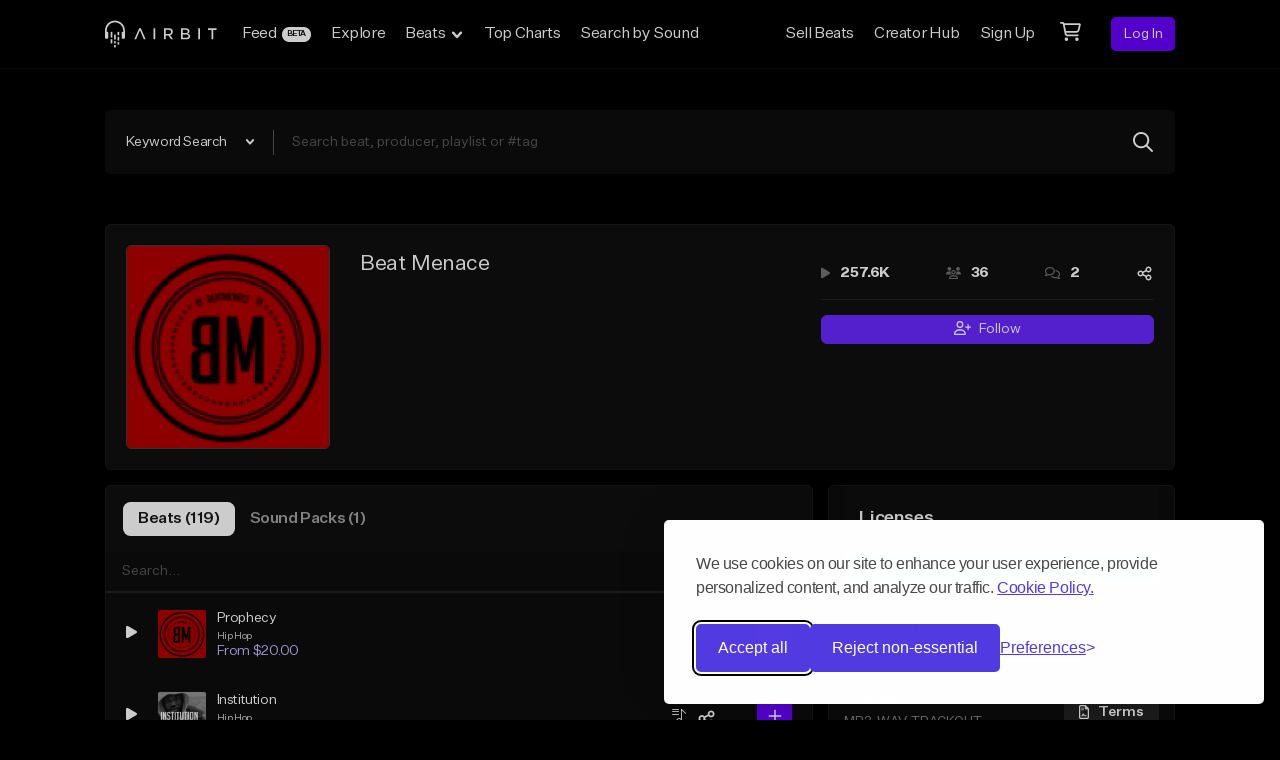

--- FILE ---
content_type: text/html; charset=utf-8
request_url: https://www.google.com/recaptcha/api2/anchor?ar=1&k=6Ld7mUAsAAAAAN-oUDYos-zrxsp3MObsLaXlTeWE&co=aHR0cHM6Ly9haXJiaXQuY29tOjQ0Mw..&hl=en&v=PoyoqOPhxBO7pBk68S4YbpHZ&size=invisible&anchor-ms=20000&execute-ms=30000&cb=tny4ym87ynvn
body_size: 48823
content:
<!DOCTYPE HTML><html dir="ltr" lang="en"><head><meta http-equiv="Content-Type" content="text/html; charset=UTF-8">
<meta http-equiv="X-UA-Compatible" content="IE=edge">
<title>reCAPTCHA</title>
<style type="text/css">
/* cyrillic-ext */
@font-face {
  font-family: 'Roboto';
  font-style: normal;
  font-weight: 400;
  font-stretch: 100%;
  src: url(//fonts.gstatic.com/s/roboto/v48/KFO7CnqEu92Fr1ME7kSn66aGLdTylUAMa3GUBHMdazTgWw.woff2) format('woff2');
  unicode-range: U+0460-052F, U+1C80-1C8A, U+20B4, U+2DE0-2DFF, U+A640-A69F, U+FE2E-FE2F;
}
/* cyrillic */
@font-face {
  font-family: 'Roboto';
  font-style: normal;
  font-weight: 400;
  font-stretch: 100%;
  src: url(//fonts.gstatic.com/s/roboto/v48/KFO7CnqEu92Fr1ME7kSn66aGLdTylUAMa3iUBHMdazTgWw.woff2) format('woff2');
  unicode-range: U+0301, U+0400-045F, U+0490-0491, U+04B0-04B1, U+2116;
}
/* greek-ext */
@font-face {
  font-family: 'Roboto';
  font-style: normal;
  font-weight: 400;
  font-stretch: 100%;
  src: url(//fonts.gstatic.com/s/roboto/v48/KFO7CnqEu92Fr1ME7kSn66aGLdTylUAMa3CUBHMdazTgWw.woff2) format('woff2');
  unicode-range: U+1F00-1FFF;
}
/* greek */
@font-face {
  font-family: 'Roboto';
  font-style: normal;
  font-weight: 400;
  font-stretch: 100%;
  src: url(//fonts.gstatic.com/s/roboto/v48/KFO7CnqEu92Fr1ME7kSn66aGLdTylUAMa3-UBHMdazTgWw.woff2) format('woff2');
  unicode-range: U+0370-0377, U+037A-037F, U+0384-038A, U+038C, U+038E-03A1, U+03A3-03FF;
}
/* math */
@font-face {
  font-family: 'Roboto';
  font-style: normal;
  font-weight: 400;
  font-stretch: 100%;
  src: url(//fonts.gstatic.com/s/roboto/v48/KFO7CnqEu92Fr1ME7kSn66aGLdTylUAMawCUBHMdazTgWw.woff2) format('woff2');
  unicode-range: U+0302-0303, U+0305, U+0307-0308, U+0310, U+0312, U+0315, U+031A, U+0326-0327, U+032C, U+032F-0330, U+0332-0333, U+0338, U+033A, U+0346, U+034D, U+0391-03A1, U+03A3-03A9, U+03B1-03C9, U+03D1, U+03D5-03D6, U+03F0-03F1, U+03F4-03F5, U+2016-2017, U+2034-2038, U+203C, U+2040, U+2043, U+2047, U+2050, U+2057, U+205F, U+2070-2071, U+2074-208E, U+2090-209C, U+20D0-20DC, U+20E1, U+20E5-20EF, U+2100-2112, U+2114-2115, U+2117-2121, U+2123-214F, U+2190, U+2192, U+2194-21AE, U+21B0-21E5, U+21F1-21F2, U+21F4-2211, U+2213-2214, U+2216-22FF, U+2308-230B, U+2310, U+2319, U+231C-2321, U+2336-237A, U+237C, U+2395, U+239B-23B7, U+23D0, U+23DC-23E1, U+2474-2475, U+25AF, U+25B3, U+25B7, U+25BD, U+25C1, U+25CA, U+25CC, U+25FB, U+266D-266F, U+27C0-27FF, U+2900-2AFF, U+2B0E-2B11, U+2B30-2B4C, U+2BFE, U+3030, U+FF5B, U+FF5D, U+1D400-1D7FF, U+1EE00-1EEFF;
}
/* symbols */
@font-face {
  font-family: 'Roboto';
  font-style: normal;
  font-weight: 400;
  font-stretch: 100%;
  src: url(//fonts.gstatic.com/s/roboto/v48/KFO7CnqEu92Fr1ME7kSn66aGLdTylUAMaxKUBHMdazTgWw.woff2) format('woff2');
  unicode-range: U+0001-000C, U+000E-001F, U+007F-009F, U+20DD-20E0, U+20E2-20E4, U+2150-218F, U+2190, U+2192, U+2194-2199, U+21AF, U+21E6-21F0, U+21F3, U+2218-2219, U+2299, U+22C4-22C6, U+2300-243F, U+2440-244A, U+2460-24FF, U+25A0-27BF, U+2800-28FF, U+2921-2922, U+2981, U+29BF, U+29EB, U+2B00-2BFF, U+4DC0-4DFF, U+FFF9-FFFB, U+10140-1018E, U+10190-1019C, U+101A0, U+101D0-101FD, U+102E0-102FB, U+10E60-10E7E, U+1D2C0-1D2D3, U+1D2E0-1D37F, U+1F000-1F0FF, U+1F100-1F1AD, U+1F1E6-1F1FF, U+1F30D-1F30F, U+1F315, U+1F31C, U+1F31E, U+1F320-1F32C, U+1F336, U+1F378, U+1F37D, U+1F382, U+1F393-1F39F, U+1F3A7-1F3A8, U+1F3AC-1F3AF, U+1F3C2, U+1F3C4-1F3C6, U+1F3CA-1F3CE, U+1F3D4-1F3E0, U+1F3ED, U+1F3F1-1F3F3, U+1F3F5-1F3F7, U+1F408, U+1F415, U+1F41F, U+1F426, U+1F43F, U+1F441-1F442, U+1F444, U+1F446-1F449, U+1F44C-1F44E, U+1F453, U+1F46A, U+1F47D, U+1F4A3, U+1F4B0, U+1F4B3, U+1F4B9, U+1F4BB, U+1F4BF, U+1F4C8-1F4CB, U+1F4D6, U+1F4DA, U+1F4DF, U+1F4E3-1F4E6, U+1F4EA-1F4ED, U+1F4F7, U+1F4F9-1F4FB, U+1F4FD-1F4FE, U+1F503, U+1F507-1F50B, U+1F50D, U+1F512-1F513, U+1F53E-1F54A, U+1F54F-1F5FA, U+1F610, U+1F650-1F67F, U+1F687, U+1F68D, U+1F691, U+1F694, U+1F698, U+1F6AD, U+1F6B2, U+1F6B9-1F6BA, U+1F6BC, U+1F6C6-1F6CF, U+1F6D3-1F6D7, U+1F6E0-1F6EA, U+1F6F0-1F6F3, U+1F6F7-1F6FC, U+1F700-1F7FF, U+1F800-1F80B, U+1F810-1F847, U+1F850-1F859, U+1F860-1F887, U+1F890-1F8AD, U+1F8B0-1F8BB, U+1F8C0-1F8C1, U+1F900-1F90B, U+1F93B, U+1F946, U+1F984, U+1F996, U+1F9E9, U+1FA00-1FA6F, U+1FA70-1FA7C, U+1FA80-1FA89, U+1FA8F-1FAC6, U+1FACE-1FADC, U+1FADF-1FAE9, U+1FAF0-1FAF8, U+1FB00-1FBFF;
}
/* vietnamese */
@font-face {
  font-family: 'Roboto';
  font-style: normal;
  font-weight: 400;
  font-stretch: 100%;
  src: url(//fonts.gstatic.com/s/roboto/v48/KFO7CnqEu92Fr1ME7kSn66aGLdTylUAMa3OUBHMdazTgWw.woff2) format('woff2');
  unicode-range: U+0102-0103, U+0110-0111, U+0128-0129, U+0168-0169, U+01A0-01A1, U+01AF-01B0, U+0300-0301, U+0303-0304, U+0308-0309, U+0323, U+0329, U+1EA0-1EF9, U+20AB;
}
/* latin-ext */
@font-face {
  font-family: 'Roboto';
  font-style: normal;
  font-weight: 400;
  font-stretch: 100%;
  src: url(//fonts.gstatic.com/s/roboto/v48/KFO7CnqEu92Fr1ME7kSn66aGLdTylUAMa3KUBHMdazTgWw.woff2) format('woff2');
  unicode-range: U+0100-02BA, U+02BD-02C5, U+02C7-02CC, U+02CE-02D7, U+02DD-02FF, U+0304, U+0308, U+0329, U+1D00-1DBF, U+1E00-1E9F, U+1EF2-1EFF, U+2020, U+20A0-20AB, U+20AD-20C0, U+2113, U+2C60-2C7F, U+A720-A7FF;
}
/* latin */
@font-face {
  font-family: 'Roboto';
  font-style: normal;
  font-weight: 400;
  font-stretch: 100%;
  src: url(//fonts.gstatic.com/s/roboto/v48/KFO7CnqEu92Fr1ME7kSn66aGLdTylUAMa3yUBHMdazQ.woff2) format('woff2');
  unicode-range: U+0000-00FF, U+0131, U+0152-0153, U+02BB-02BC, U+02C6, U+02DA, U+02DC, U+0304, U+0308, U+0329, U+2000-206F, U+20AC, U+2122, U+2191, U+2193, U+2212, U+2215, U+FEFF, U+FFFD;
}
/* cyrillic-ext */
@font-face {
  font-family: 'Roboto';
  font-style: normal;
  font-weight: 500;
  font-stretch: 100%;
  src: url(//fonts.gstatic.com/s/roboto/v48/KFO7CnqEu92Fr1ME7kSn66aGLdTylUAMa3GUBHMdazTgWw.woff2) format('woff2');
  unicode-range: U+0460-052F, U+1C80-1C8A, U+20B4, U+2DE0-2DFF, U+A640-A69F, U+FE2E-FE2F;
}
/* cyrillic */
@font-face {
  font-family: 'Roboto';
  font-style: normal;
  font-weight: 500;
  font-stretch: 100%;
  src: url(//fonts.gstatic.com/s/roboto/v48/KFO7CnqEu92Fr1ME7kSn66aGLdTylUAMa3iUBHMdazTgWw.woff2) format('woff2');
  unicode-range: U+0301, U+0400-045F, U+0490-0491, U+04B0-04B1, U+2116;
}
/* greek-ext */
@font-face {
  font-family: 'Roboto';
  font-style: normal;
  font-weight: 500;
  font-stretch: 100%;
  src: url(//fonts.gstatic.com/s/roboto/v48/KFO7CnqEu92Fr1ME7kSn66aGLdTylUAMa3CUBHMdazTgWw.woff2) format('woff2');
  unicode-range: U+1F00-1FFF;
}
/* greek */
@font-face {
  font-family: 'Roboto';
  font-style: normal;
  font-weight: 500;
  font-stretch: 100%;
  src: url(//fonts.gstatic.com/s/roboto/v48/KFO7CnqEu92Fr1ME7kSn66aGLdTylUAMa3-UBHMdazTgWw.woff2) format('woff2');
  unicode-range: U+0370-0377, U+037A-037F, U+0384-038A, U+038C, U+038E-03A1, U+03A3-03FF;
}
/* math */
@font-face {
  font-family: 'Roboto';
  font-style: normal;
  font-weight: 500;
  font-stretch: 100%;
  src: url(//fonts.gstatic.com/s/roboto/v48/KFO7CnqEu92Fr1ME7kSn66aGLdTylUAMawCUBHMdazTgWw.woff2) format('woff2');
  unicode-range: U+0302-0303, U+0305, U+0307-0308, U+0310, U+0312, U+0315, U+031A, U+0326-0327, U+032C, U+032F-0330, U+0332-0333, U+0338, U+033A, U+0346, U+034D, U+0391-03A1, U+03A3-03A9, U+03B1-03C9, U+03D1, U+03D5-03D6, U+03F0-03F1, U+03F4-03F5, U+2016-2017, U+2034-2038, U+203C, U+2040, U+2043, U+2047, U+2050, U+2057, U+205F, U+2070-2071, U+2074-208E, U+2090-209C, U+20D0-20DC, U+20E1, U+20E5-20EF, U+2100-2112, U+2114-2115, U+2117-2121, U+2123-214F, U+2190, U+2192, U+2194-21AE, U+21B0-21E5, U+21F1-21F2, U+21F4-2211, U+2213-2214, U+2216-22FF, U+2308-230B, U+2310, U+2319, U+231C-2321, U+2336-237A, U+237C, U+2395, U+239B-23B7, U+23D0, U+23DC-23E1, U+2474-2475, U+25AF, U+25B3, U+25B7, U+25BD, U+25C1, U+25CA, U+25CC, U+25FB, U+266D-266F, U+27C0-27FF, U+2900-2AFF, U+2B0E-2B11, U+2B30-2B4C, U+2BFE, U+3030, U+FF5B, U+FF5D, U+1D400-1D7FF, U+1EE00-1EEFF;
}
/* symbols */
@font-face {
  font-family: 'Roboto';
  font-style: normal;
  font-weight: 500;
  font-stretch: 100%;
  src: url(//fonts.gstatic.com/s/roboto/v48/KFO7CnqEu92Fr1ME7kSn66aGLdTylUAMaxKUBHMdazTgWw.woff2) format('woff2');
  unicode-range: U+0001-000C, U+000E-001F, U+007F-009F, U+20DD-20E0, U+20E2-20E4, U+2150-218F, U+2190, U+2192, U+2194-2199, U+21AF, U+21E6-21F0, U+21F3, U+2218-2219, U+2299, U+22C4-22C6, U+2300-243F, U+2440-244A, U+2460-24FF, U+25A0-27BF, U+2800-28FF, U+2921-2922, U+2981, U+29BF, U+29EB, U+2B00-2BFF, U+4DC0-4DFF, U+FFF9-FFFB, U+10140-1018E, U+10190-1019C, U+101A0, U+101D0-101FD, U+102E0-102FB, U+10E60-10E7E, U+1D2C0-1D2D3, U+1D2E0-1D37F, U+1F000-1F0FF, U+1F100-1F1AD, U+1F1E6-1F1FF, U+1F30D-1F30F, U+1F315, U+1F31C, U+1F31E, U+1F320-1F32C, U+1F336, U+1F378, U+1F37D, U+1F382, U+1F393-1F39F, U+1F3A7-1F3A8, U+1F3AC-1F3AF, U+1F3C2, U+1F3C4-1F3C6, U+1F3CA-1F3CE, U+1F3D4-1F3E0, U+1F3ED, U+1F3F1-1F3F3, U+1F3F5-1F3F7, U+1F408, U+1F415, U+1F41F, U+1F426, U+1F43F, U+1F441-1F442, U+1F444, U+1F446-1F449, U+1F44C-1F44E, U+1F453, U+1F46A, U+1F47D, U+1F4A3, U+1F4B0, U+1F4B3, U+1F4B9, U+1F4BB, U+1F4BF, U+1F4C8-1F4CB, U+1F4D6, U+1F4DA, U+1F4DF, U+1F4E3-1F4E6, U+1F4EA-1F4ED, U+1F4F7, U+1F4F9-1F4FB, U+1F4FD-1F4FE, U+1F503, U+1F507-1F50B, U+1F50D, U+1F512-1F513, U+1F53E-1F54A, U+1F54F-1F5FA, U+1F610, U+1F650-1F67F, U+1F687, U+1F68D, U+1F691, U+1F694, U+1F698, U+1F6AD, U+1F6B2, U+1F6B9-1F6BA, U+1F6BC, U+1F6C6-1F6CF, U+1F6D3-1F6D7, U+1F6E0-1F6EA, U+1F6F0-1F6F3, U+1F6F7-1F6FC, U+1F700-1F7FF, U+1F800-1F80B, U+1F810-1F847, U+1F850-1F859, U+1F860-1F887, U+1F890-1F8AD, U+1F8B0-1F8BB, U+1F8C0-1F8C1, U+1F900-1F90B, U+1F93B, U+1F946, U+1F984, U+1F996, U+1F9E9, U+1FA00-1FA6F, U+1FA70-1FA7C, U+1FA80-1FA89, U+1FA8F-1FAC6, U+1FACE-1FADC, U+1FADF-1FAE9, U+1FAF0-1FAF8, U+1FB00-1FBFF;
}
/* vietnamese */
@font-face {
  font-family: 'Roboto';
  font-style: normal;
  font-weight: 500;
  font-stretch: 100%;
  src: url(//fonts.gstatic.com/s/roboto/v48/KFO7CnqEu92Fr1ME7kSn66aGLdTylUAMa3OUBHMdazTgWw.woff2) format('woff2');
  unicode-range: U+0102-0103, U+0110-0111, U+0128-0129, U+0168-0169, U+01A0-01A1, U+01AF-01B0, U+0300-0301, U+0303-0304, U+0308-0309, U+0323, U+0329, U+1EA0-1EF9, U+20AB;
}
/* latin-ext */
@font-face {
  font-family: 'Roboto';
  font-style: normal;
  font-weight: 500;
  font-stretch: 100%;
  src: url(//fonts.gstatic.com/s/roboto/v48/KFO7CnqEu92Fr1ME7kSn66aGLdTylUAMa3KUBHMdazTgWw.woff2) format('woff2');
  unicode-range: U+0100-02BA, U+02BD-02C5, U+02C7-02CC, U+02CE-02D7, U+02DD-02FF, U+0304, U+0308, U+0329, U+1D00-1DBF, U+1E00-1E9F, U+1EF2-1EFF, U+2020, U+20A0-20AB, U+20AD-20C0, U+2113, U+2C60-2C7F, U+A720-A7FF;
}
/* latin */
@font-face {
  font-family: 'Roboto';
  font-style: normal;
  font-weight: 500;
  font-stretch: 100%;
  src: url(//fonts.gstatic.com/s/roboto/v48/KFO7CnqEu92Fr1ME7kSn66aGLdTylUAMa3yUBHMdazQ.woff2) format('woff2');
  unicode-range: U+0000-00FF, U+0131, U+0152-0153, U+02BB-02BC, U+02C6, U+02DA, U+02DC, U+0304, U+0308, U+0329, U+2000-206F, U+20AC, U+2122, U+2191, U+2193, U+2212, U+2215, U+FEFF, U+FFFD;
}
/* cyrillic-ext */
@font-face {
  font-family: 'Roboto';
  font-style: normal;
  font-weight: 900;
  font-stretch: 100%;
  src: url(//fonts.gstatic.com/s/roboto/v48/KFO7CnqEu92Fr1ME7kSn66aGLdTylUAMa3GUBHMdazTgWw.woff2) format('woff2');
  unicode-range: U+0460-052F, U+1C80-1C8A, U+20B4, U+2DE0-2DFF, U+A640-A69F, U+FE2E-FE2F;
}
/* cyrillic */
@font-face {
  font-family: 'Roboto';
  font-style: normal;
  font-weight: 900;
  font-stretch: 100%;
  src: url(//fonts.gstatic.com/s/roboto/v48/KFO7CnqEu92Fr1ME7kSn66aGLdTylUAMa3iUBHMdazTgWw.woff2) format('woff2');
  unicode-range: U+0301, U+0400-045F, U+0490-0491, U+04B0-04B1, U+2116;
}
/* greek-ext */
@font-face {
  font-family: 'Roboto';
  font-style: normal;
  font-weight: 900;
  font-stretch: 100%;
  src: url(//fonts.gstatic.com/s/roboto/v48/KFO7CnqEu92Fr1ME7kSn66aGLdTylUAMa3CUBHMdazTgWw.woff2) format('woff2');
  unicode-range: U+1F00-1FFF;
}
/* greek */
@font-face {
  font-family: 'Roboto';
  font-style: normal;
  font-weight: 900;
  font-stretch: 100%;
  src: url(//fonts.gstatic.com/s/roboto/v48/KFO7CnqEu92Fr1ME7kSn66aGLdTylUAMa3-UBHMdazTgWw.woff2) format('woff2');
  unicode-range: U+0370-0377, U+037A-037F, U+0384-038A, U+038C, U+038E-03A1, U+03A3-03FF;
}
/* math */
@font-face {
  font-family: 'Roboto';
  font-style: normal;
  font-weight: 900;
  font-stretch: 100%;
  src: url(//fonts.gstatic.com/s/roboto/v48/KFO7CnqEu92Fr1ME7kSn66aGLdTylUAMawCUBHMdazTgWw.woff2) format('woff2');
  unicode-range: U+0302-0303, U+0305, U+0307-0308, U+0310, U+0312, U+0315, U+031A, U+0326-0327, U+032C, U+032F-0330, U+0332-0333, U+0338, U+033A, U+0346, U+034D, U+0391-03A1, U+03A3-03A9, U+03B1-03C9, U+03D1, U+03D5-03D6, U+03F0-03F1, U+03F4-03F5, U+2016-2017, U+2034-2038, U+203C, U+2040, U+2043, U+2047, U+2050, U+2057, U+205F, U+2070-2071, U+2074-208E, U+2090-209C, U+20D0-20DC, U+20E1, U+20E5-20EF, U+2100-2112, U+2114-2115, U+2117-2121, U+2123-214F, U+2190, U+2192, U+2194-21AE, U+21B0-21E5, U+21F1-21F2, U+21F4-2211, U+2213-2214, U+2216-22FF, U+2308-230B, U+2310, U+2319, U+231C-2321, U+2336-237A, U+237C, U+2395, U+239B-23B7, U+23D0, U+23DC-23E1, U+2474-2475, U+25AF, U+25B3, U+25B7, U+25BD, U+25C1, U+25CA, U+25CC, U+25FB, U+266D-266F, U+27C0-27FF, U+2900-2AFF, U+2B0E-2B11, U+2B30-2B4C, U+2BFE, U+3030, U+FF5B, U+FF5D, U+1D400-1D7FF, U+1EE00-1EEFF;
}
/* symbols */
@font-face {
  font-family: 'Roboto';
  font-style: normal;
  font-weight: 900;
  font-stretch: 100%;
  src: url(//fonts.gstatic.com/s/roboto/v48/KFO7CnqEu92Fr1ME7kSn66aGLdTylUAMaxKUBHMdazTgWw.woff2) format('woff2');
  unicode-range: U+0001-000C, U+000E-001F, U+007F-009F, U+20DD-20E0, U+20E2-20E4, U+2150-218F, U+2190, U+2192, U+2194-2199, U+21AF, U+21E6-21F0, U+21F3, U+2218-2219, U+2299, U+22C4-22C6, U+2300-243F, U+2440-244A, U+2460-24FF, U+25A0-27BF, U+2800-28FF, U+2921-2922, U+2981, U+29BF, U+29EB, U+2B00-2BFF, U+4DC0-4DFF, U+FFF9-FFFB, U+10140-1018E, U+10190-1019C, U+101A0, U+101D0-101FD, U+102E0-102FB, U+10E60-10E7E, U+1D2C0-1D2D3, U+1D2E0-1D37F, U+1F000-1F0FF, U+1F100-1F1AD, U+1F1E6-1F1FF, U+1F30D-1F30F, U+1F315, U+1F31C, U+1F31E, U+1F320-1F32C, U+1F336, U+1F378, U+1F37D, U+1F382, U+1F393-1F39F, U+1F3A7-1F3A8, U+1F3AC-1F3AF, U+1F3C2, U+1F3C4-1F3C6, U+1F3CA-1F3CE, U+1F3D4-1F3E0, U+1F3ED, U+1F3F1-1F3F3, U+1F3F5-1F3F7, U+1F408, U+1F415, U+1F41F, U+1F426, U+1F43F, U+1F441-1F442, U+1F444, U+1F446-1F449, U+1F44C-1F44E, U+1F453, U+1F46A, U+1F47D, U+1F4A3, U+1F4B0, U+1F4B3, U+1F4B9, U+1F4BB, U+1F4BF, U+1F4C8-1F4CB, U+1F4D6, U+1F4DA, U+1F4DF, U+1F4E3-1F4E6, U+1F4EA-1F4ED, U+1F4F7, U+1F4F9-1F4FB, U+1F4FD-1F4FE, U+1F503, U+1F507-1F50B, U+1F50D, U+1F512-1F513, U+1F53E-1F54A, U+1F54F-1F5FA, U+1F610, U+1F650-1F67F, U+1F687, U+1F68D, U+1F691, U+1F694, U+1F698, U+1F6AD, U+1F6B2, U+1F6B9-1F6BA, U+1F6BC, U+1F6C6-1F6CF, U+1F6D3-1F6D7, U+1F6E0-1F6EA, U+1F6F0-1F6F3, U+1F6F7-1F6FC, U+1F700-1F7FF, U+1F800-1F80B, U+1F810-1F847, U+1F850-1F859, U+1F860-1F887, U+1F890-1F8AD, U+1F8B0-1F8BB, U+1F8C0-1F8C1, U+1F900-1F90B, U+1F93B, U+1F946, U+1F984, U+1F996, U+1F9E9, U+1FA00-1FA6F, U+1FA70-1FA7C, U+1FA80-1FA89, U+1FA8F-1FAC6, U+1FACE-1FADC, U+1FADF-1FAE9, U+1FAF0-1FAF8, U+1FB00-1FBFF;
}
/* vietnamese */
@font-face {
  font-family: 'Roboto';
  font-style: normal;
  font-weight: 900;
  font-stretch: 100%;
  src: url(//fonts.gstatic.com/s/roboto/v48/KFO7CnqEu92Fr1ME7kSn66aGLdTylUAMa3OUBHMdazTgWw.woff2) format('woff2');
  unicode-range: U+0102-0103, U+0110-0111, U+0128-0129, U+0168-0169, U+01A0-01A1, U+01AF-01B0, U+0300-0301, U+0303-0304, U+0308-0309, U+0323, U+0329, U+1EA0-1EF9, U+20AB;
}
/* latin-ext */
@font-face {
  font-family: 'Roboto';
  font-style: normal;
  font-weight: 900;
  font-stretch: 100%;
  src: url(//fonts.gstatic.com/s/roboto/v48/KFO7CnqEu92Fr1ME7kSn66aGLdTylUAMa3KUBHMdazTgWw.woff2) format('woff2');
  unicode-range: U+0100-02BA, U+02BD-02C5, U+02C7-02CC, U+02CE-02D7, U+02DD-02FF, U+0304, U+0308, U+0329, U+1D00-1DBF, U+1E00-1E9F, U+1EF2-1EFF, U+2020, U+20A0-20AB, U+20AD-20C0, U+2113, U+2C60-2C7F, U+A720-A7FF;
}
/* latin */
@font-face {
  font-family: 'Roboto';
  font-style: normal;
  font-weight: 900;
  font-stretch: 100%;
  src: url(//fonts.gstatic.com/s/roboto/v48/KFO7CnqEu92Fr1ME7kSn66aGLdTylUAMa3yUBHMdazQ.woff2) format('woff2');
  unicode-range: U+0000-00FF, U+0131, U+0152-0153, U+02BB-02BC, U+02C6, U+02DA, U+02DC, U+0304, U+0308, U+0329, U+2000-206F, U+20AC, U+2122, U+2191, U+2193, U+2212, U+2215, U+FEFF, U+FFFD;
}

</style>
<link rel="stylesheet" type="text/css" href="https://www.gstatic.com/recaptcha/releases/PoyoqOPhxBO7pBk68S4YbpHZ/styles__ltr.css">
<script nonce="LnT6F0KtQveya-78h0MB-A" type="text/javascript">window['__recaptcha_api'] = 'https://www.google.com/recaptcha/api2/';</script>
<script type="text/javascript" src="https://www.gstatic.com/recaptcha/releases/PoyoqOPhxBO7pBk68S4YbpHZ/recaptcha__en.js" nonce="LnT6F0KtQveya-78h0MB-A">
      
    </script></head>
<body><div id="rc-anchor-alert" class="rc-anchor-alert"></div>
<input type="hidden" id="recaptcha-token" value="[base64]">
<script type="text/javascript" nonce="LnT6F0KtQveya-78h0MB-A">
      recaptcha.anchor.Main.init("[\x22ainput\x22,[\x22bgdata\x22,\x22\x22,\[base64]/[base64]/[base64]/bmV3IHJbeF0oY1swXSk6RT09Mj9uZXcgclt4XShjWzBdLGNbMV0pOkU9PTM/bmV3IHJbeF0oY1swXSxjWzFdLGNbMl0pOkU9PTQ/[base64]/[base64]/[base64]/[base64]/[base64]/[base64]/[base64]/[base64]\x22,\[base64]\\u003d\\u003d\x22,\x22S8Odwo4cK8Oow45Vwp/Dn8O8c2oOSsKrw7RZQMKtS3LDucOzwoZTfcOXw4rCkgDCpjoWwqUkwpRTa8KIecKwJQXDpXR8ecKawr3Dj8KRw5bDhMKaw5fDsDvCsmjCusK4wqvCkcK9w5vCgSbDqsKbC8KPWEDDicO6wqbDosOZw7/CucOIwq0HZcKowql3dBg2wqQLwqIdBcKuwpvDqU/DmcK7w5bCn8OpB0FGwrQdwqHCvMKUwpktGcKaN0DDocOxwqzCtMOPwqjCiT3DkzzCkMOAw4LDisO1wpsKwolAIMOfwqc1wpJcSMOJwqAefcKEw5tJVsKOwrVuw6xQw5HCnDvDtArCs1bCncO/OcKRw7FIwrzDu8OQF8OMPxQXBcKQTw55fsOkJsKedsOILcOSwpXDuXHDlsKEw4rCmCLDrB9Ceh3CojUaw7t6w7Y3wr/CjxzDpS7DvsKJH8ObwpBQwq7DksKBw4PDr0JucMK/[base64]/CsD0Vw7kSwqdnaUPDhDwSw6zDlMOBGcK6w4BNOhNgGSHDr8KTM33CssO/PEZDwrTClFRWw4XDoMOyScObw67CgcOqXGgSNsOnwow1QcOFVkk5N8O5w7jCk8OPw5DCvcK4PcK8wqA2EcKfwqvCihrDkcOCfmfDoCoBwqtBwpfCrMOuwq54XWvDl8OzFhxVBmJtwrnDrlNjw7/CrcKZWsOkFWx5w4IYB8Kxw7rCrsO2wr/Cn8OdW1ReFjJNKXkGwrbDjmNccMOawp4dwolrKsKTHsKBOsKXw7DDu8K0N8O7wqbCh8Kww641w6Mjw6QMT8K3bgx9wqbDgMOHwobCgcOIwqLDr23CrUHDpMOVwrF+wr7Cj8KTfcKkwph3dMO3w6TCsi04HsKswqkGw6sPwrrDrcK/wq9CP8K/XsKFwpHDiSvCm2nDi3RYVTssFEjChMKcJsO0G2p9JFDDhA9FEC08w4knc2vDuDQeLwbCtiFJwo9uwopzK8OWb8O0wp3DvcO5YcK/w7MzMwIDacKpwpPDrsOiwqp5w5cvw53DhMK3S8OGwpocRcKXwrIfw73ClcOcw41MIcKaNcOzdMOmw4JRw5Fow49Vw6DCiTUbw4/Cm8Kdw79kOcKMIBrCk8KMXwXCtkTDncOowrTDsiUcw5fDhsOwZMOLTcOlwqQtQ1dXw5jDsMOewrAsQRLDpMKcwpXCtkgSw6DDhcOVbFzDisOJBwzCv8O9JTjCo0dDwrjCt2DDiF1gw5dTN8KOA3tVwqPCn8KBw5TDvsK/[base64]/[base64]/CocO+EMKUX8OtQcOgQMKfDWx7w6Epwos0a8OoIMOcJAI4wrLCicKiwqXCuD9ow7oJw6HCnsKywrgGYcO3woPCnA3CnWLDoMKzw7tOR8KJwr85w6nDgsKBw4/ChQrCphwiF8OCwpZRTMKeU8KNdiw8bGImwpDDisKrS2oxW8O+woQAw5cww78ZOCwWYTAACcKBasOKwrLDjcKDwo3DqlTDusODRsO9DcKkE8KPw6LDm8KIwqfClG3CtTwuZllqWwzDnMO9bcKgNMKFO8Ojwr0eAzp/ZWnCnSTCtGhOwo/DhG89WMKlwpnClMKOw5hMwoZww5/[base64]/ChzHDvGrCiyYhQcOJaMOEwrQhw7XDsxF0w7TCn8Kow5bCrAnCmwJCEB/ChMOkw5YIOntiJsKrw4bCvRfDpDxney/CtsKsw4PCisOfbsO5w4XCsXQJw7BGUH0MOVjDhcO2LcKnw6FAw6LDkgfDgmfDiEhMXMKjd3lmTnZ5WcK/JsO5w5zCjiHCgsKUw6xAwovCmATDkcOWV8OjKMOiA1ZKUUwlw7YmMkrCpsKqWFYzwpfDtkJmG8OrJG3ClQnDumdwP8OXBnHDr8OEwoDCj3wWwozDjwwjFsOnEXcfdHfCpsKXwphESzzDisKowrXClcK8w5gQwoXDucO/wpTDk2fDj8KEw7HDnBTCgsKew4fDhsO0IGrDhMK0SMOkwo0xR8KxIsOKEcKOJl0IwrFjUsO/[base64]/LcKLw559PiDDrhjDiDnCtCo/wo/Cqis1wq/CqsKMwo1wwqV/BE7Ds8KKwrcJMFFbXcKIwrbDmMKAAcOBGMKAw4NjKsOowpDDrsK0HEErw7HCrSITRR1mwrnCgMOKDcKwdBbCiF5pwqFMfGfDocO/w51jZTxfKMOpwokfVsKBMMKKwrVrw4V9TzjChE5cwqfDtsKSOVt8w7N9wrxtUsKRw4bCvE/DpcO4WMOfwoLCqzl0DxfDl8OwwqfCp2rDnTc5w41pDW/ChsOKwr0yWcKsAcK5GFJWw4PDgAYMw6NFXinDk8OHGGdLwq1fw53CusOZw4AVwpvChMO/[base64]/L8K/[base64]/DgCrChwTCgMKRXMKfw7vDm8K4eVHCv8KBw509IcKZw6PCjkPCqMKAaXLDiUvCigLDqEXDp8OHwrJ2w5XCuirCtXI3wp4Pw5B6AcKnXsKdw6tywrZgwpLCml3DtVwSw6TDoATColzDimkywrXDmcKDw5ZBeCjDuSvCgsOOw6g8w4rDp8K2wo/CgmPCvsOKwrrCsMO0w7IRKjvCq3XDvyQtOHnDiFkPw7glw4zCpHjCpmXCqsKswqDDuDsmwrbCn8KvwokResO2w7dgMU3Dkm8OXcK1w54kw7vCsMOdwonDvMOlHAPCmMKkwqvCpEjDoMKLPcOYw43CiMKRw4DCslQ4ZsKNYmopw5BGw6wtwq8fw7VZw5bDqE4TDcO/[base64]/CgMKbGMKhwo9awpfChMKpUcOtSh9xwrcyVsOUwozCuQvDscOkY8OQDEnConotMcOOwqddw6TDkcODA2xuE19UwrxzwpQtFsK4w486woPCjhxqwp/CqwxGwqXCp1JqVcONwqXDnsKPw63CpygXFBfCnsOeeGlMfMOjCxzCuU3Co8O8THLCgi4/GwfDvzLCjsKDwqXCg8ONNFjDjicSwr3DiiQfwozDoMKrwrBFwqnDvzIKUz/[base64]/CusOMIsO+ScKEwo54PgDDi8KcdE7ChcODwrXDqjzDl04IwpbCqgMIwrjDgkHDt8KWw4JAw43DvcOew493wrUlwo1uw4IUB8K0MsOYGlPDmcKbPXwSUsO+w5ECw4bClm3CtDsrw5LCvcOsw6VCXMKMcHPDvMOzNMOaUCDCsFzCosKVV31ICj7DusOvRFDDgcO2wo/DtDfCljnDoMKcwpJuBjMuJMOefXxVw4UAw5pIUsKew5VZVl7Dv8Oww5fDk8K+d8Ozwr9jZgHCt0/ClcKIWsOSw5/CgMKTwq3CnsK9wpDCsUs2wqc4VEnCoTdoR27DlgPCkMKowp7DrHcRwpNww4Uyw4IdUcKpTsOvBynDkMK+w4VYJQZPasO7IGIZbcKQw5tPSMOwPMODLcK7dF3DsWB0bcKGw6lfw5zDrcKWwq/DvcKnUDsMwopEI8OzwpnDm8KMCcKmD8KPwrhDw7xJwp/DmEXCvMOyNVgHeybCuTjCilQkNGZHXCTDvDLDng/Di8ODZlANf8KJwrPDgGDDlR/[base64]/DscOfwqN/[base64]/DnG0IHQfCqzd+woApwoLCs3zDgytvw4phwoPClkfCqsKESMKFwpDCuSpAw67CqXtIVMKOQ2oTw7Vow7oJw6NnwqhPRcOfIsOddsO2fsOgFsO9w6rDqmPCvFLClMKlwqbDv8KWU3/DjA4uwrzCrsO7wrHCgcOUDBdow5FwwpXDjTEFL8O3w5rClDNIwpNew4sKUsKOwo/Dr2QKZBJFL8KgDMOkwrYaIsOjHFDDqsKXHMOrGcKUwocmFsK7PcOywp0UQybCjXrDlBFXwpZpRXvCusOlfsKewocVWsKyUcKeGH/CtcOVQsKJwqDCoMKraRxCwpkLw7TDgml5w6/DjRxTw4zCo8KmPSJdLyVbRMOXSXvDlERnWiNVNT/DtQXCtcO1E0U+w44uOsOCOMK0ecOHwotzwp3DokB9HALCpxl5FyFEw5JqbG/CvMOlNkXCmHNLwoUTFCgTw6PDi8OPw6fCvMOcwo5xw7zCoVtFw5/[base64]/[base64]/[base64]/CmMKOwoBCw6TCgcOPF8KTwrjCmMO1w7s5WsKHw6QIZxvCimoeU8Kjw5LDuMOrw40vQn/DpwXDnMONWWPDhRtcf8KgO0nDj8OAUcO2E8OTwohOI8ORw6HCv8KUwr3DqCxPAiLDgyMVw5xDw5kvQMKfwqfDtsKXwrklw7DCmHoLw67CuMO4wr/DuDZWwpMEwooOAMKlwpPDohDCgUTDmMKcW8KMwp/Dj8KDGcKiwp3DnsO3w4Jgw5EeCVfDtcK5TS00wp3DjMO5wo/DosK8wrdIwq7DhMO4wr4iw43CjcOCwqLCl8OGdjElRzjDi8KkQcKZdDLDsTw7MGrCkAZqw73CggTCp8Ozwrc7wogaZkZLYcKPw4gtDXEQwqnCqhIIw4vDjsOXWWYuwo44wo7DmsOeMsK/w47DjFxaw7bDmsKiUWjCiMKMw4DCgRg5KFdywo9TDcKJWifCsB/[base64]/wrYMw5UlSAPDmcKOwqU9M8KhwoLDoxFzSMKkw6bCm0fDlnAvw6pewokUXcOUSkANw5zDjsOoGSF1w40zwqPCsyV4wrDCmzIbKy/[base64]/[base64]/[base64]/DmsKyZ8O+wp3ClMOMD8K0wqnDn8OFdcKAwplGEMOuwrLCqsOpP8O+LMOwIAfDumQMw74hw7XCtcKkL8KSw43DjV4ewrzCtMKtw4sTUDTCgcOPdMK2wqzCv07CsRljwoQMwqwMw7dYIQfCoHkSwrzClcKzM8KUMnLDhcKowro3w63Cvzljwr90Hg3Co3/CuB1hw4UxwrB6w5p3QX3Cm8Kcw6EkCjB8VwQeWwFwM8OkbCExw6ZJw7vCi8OYwrZBHEZyw60XIgtpwrfDnsOmK2TCgVVCOMKXZVNwUMOrw5TDncOiwocPIMKCa0AXCMKHRsOSwogncMOfZT/Cv8KhwrTDiMOsF8OBSjLDq8Kpw7zCrRHDpsKdw6Fdw5QWwp3DpsKyw5oLEDUKXsKrw5Mlw7XChgl8wos+cMOQw4cqwporGMOmX8Kzw6bDnsK9M8OQwoBRwqHCpsKdZ0oBH8KIPSDCrcOZwq9ew6pAwr8lwrbDqMOZesKKw5DCo8Ovwrw/bkfDnMKCw4zDtsKZGS1kw4/DrsK4SVTCocOnwo3CucOnw67CisO7w4IXw7XCgcKnT8ORS8ORMjbDkXLCqMKrcRPCn8Ouwq/DoMOxC2E2GVgsw55lwrtFw4xmwo1FGxDCjDHDtWDCrlkLCMOeTQVgwrwFw43CijrCpsO3wrZDccK3VH/DnzLCsMKjf1fCrlrCsyQSRsOrWHsue1LDlsODw6AXwq9vUMOPw4TDiGfDqcKHw7Urwp3Dr2DDmkkVVD7CsEk8C8KrbcK2BcOIK8O0HsOdTG/[base64]/DnHDDpsKaVDfCk3rCuMKfwrtiLGQCwoErwoNZw5fCk8KKwp3DucK1IMOqI3NHw7Qkwr0IwocLw4zCnMO5WU3Dq8ORRnzDkj7DqSbCgsKDwprDosKcdMKsYsKFw4MRMMKXEsKOwpFwXHzDlznDl8Kiw6/[base64]/CtcKwWDFLUsKCwp3CocO9LU46wp/CgADCgsKCw5/[base64]/CrMKVbQ7DvMO0w4Icwp0sw5zCvSIrfMKuGDVpQHDCkMK1DysgwpnDl8KGE8Omw6LChmQ8OMKwbcKlw7jCgXEUUm3CijB/RcKmDcKrw6hTIwXCu8OuCTp8XgJuYxpLCMOrFD7DlB/DuB4Kw4fDsV5Kw6lkwrzClEnDmARHK0PCv8O4RnPClnE5w47Chh7CqcOVC8KkKS9Rw4vDsWTClnRYwonCgcOUI8OnDsKJwqrDuMOwdGVQKwbCg8OxHRPDk8KkCMKif8KVTgXCjAB9woHDsCbCtWLDkAICwrnDocKSwr/DrGBsHcKBw6oFcAkvwoIKw4A2P8K1w6YXwqpVDDViw41fSsKzw7DDpMOxw5A8EMO4w73DocOewpQHTDPCj8O6FsK+NyrCnBI4wojCqGLCsS90wqrCp8KgGMKRKCvCvcKXwqg9ccKXw4XDlHMiwrURYMOSTMKxwqPDncOUKcOZwrJSG8KYH8O5KjFpwqbDrFbDpwDDl2/CoCfCty5BZWsbR3R7wr7CvMOfwr17CsKtY8KIw5rDvnPCpMOXwq4rBsK3Q1B5w559w4YHFcOpKisbw5ssCMKTeMO4Sh/ChWd9CcOoLWPDhW1KIcOTO8OAwrh3OcOYesOHaMO7w6Mydw4XYTzCqlDClWvCvXpxLwLCv8K3w6nDvMOdDSTCuTzDjsOyw5nDghHDsMOsw7tEfRjCuFdlN0TDtcKrdWp0w6fCq8K7d1BtQcOxEG/DhcKARWXDt8KXw6F1NzloEcOMYMKYHA81LlvDniLDhiQVw4PDuMKOwqpmCwHChU5sP8K/w7/CnAzCiUPCgsK7UMKtwpEcHcO3Y3FXwr1+AcOFdBZkwqnDnWExZm15w7DDpXwAwqkTw5gzS3Q3VsKiw5tjw6JsTMK1w6URKsKKO8KzLCfDi8OdZhVxw6nCmsODZQAAbjnDtsOqw7xcBS5kw7UQwq/Di8KYdMOjw5UEw4rDlgTClMKCwrTDnMOSUsOvZcO7w6TDpMKtW8K4acO0wrHDgjvCulbCrVBTCCnDv8OUw6bDuxzCi8O6woF3w5DCkVcgw5rDvQg+XMKKc2bCqUvDkiDDpB3ClMKkw5UFTcKxRMODEsK2YcOKwqXCjsKzw7xew4tnw65aUn/DpDzDmcKVRcO3w4QGw5jCvEnDgcOkAGo7FMOlKsK8CUfCgsOmaBEvN8OTwp51DmHChkgNwqUpasK8FEktw6fDv2/DlMO3wrc1EsObwoXCrGsAw6lBSsOlPjfDg2jDglNRWCPCtcOew43DnTAafGIeOcK6wqErwqwdwqfDqHAuLADClTzCp8K7bRfDh8OiwpARw5A0wqg+wrFDXsKCR21YQsOtwqTCtUgXw6/DscOxwqxua8KcIMOiw6w0wo7CjiDCpMKqw6PCocOfwqx6w5HDisKkbBsOw5bCgMKAw7QDX8OITyg+w5ljQlfDgMKIw6x4WMO6WAx9w5/Cm1hMfV16IcO1wpTDllVcw4UCf8O3DsOmwpbDn23ChDbCvMODfMOuUh3CqsK1wr/ChhAIwqpxw4wcDsKCwoEnSR/DoxUpejERfsKnwrbDtj9MbAIKwovCqsKTWMOxwoDDvHfDkEbCrcKWwpcBRQVlw4YOL8KNLsO0w6vDrmMUccKEwpxTTMObwq/DoQrDsHPCnEMfcsOswpIzwp1fwqd1W3HCj8ODSFEUE8KXcmErwqAODyrCj8KqwrlBaMOSwpZnwoXDmMOrw4E3w7/CiQfChcOswqUmw43Di8OPw4xDwr85bsK7F8KiOWV9wobDucOnw5rDrW3DpQIJwrDDiGN+GsO4GVwfw4Icw5t5MBzDqEdyw7RAwp/[base64]/CqsKHVsKIKMOUVcOQw7bCisKOXMKswr7CoMO1O8ONw7TDpMOYOiLDsnbDq0PDhklgcixHwrjDhzXDp8OSw47CoMK2wqhlMsOQwq5mS2sDwpkmwodbwpzDvgdMwq7DiUoXNcOKw43CnMOGXg/DlsOWAMKdBMK4NxAtQEbChMKNesOGwq9mw6PCniMPwr8Rw4zCkcKwd2JuRCoCwqHDnVzCoG/CkhHDmMOGM8KGw6jDiA7DocKQWjTDshk0w6YCQ8Kawp/DtMOrNMKFwobCiMK4LXvCrSPCvjbCvSXDhFdzw4YsS8KjdsK4w6R5d8K4wojCusKYw5o+I2vCqcOyNk0WKcO2VMO4VSTCpF/[base64]/CosOSw5NnWQXCjMOjwrVjA8K5U1pKDsOYfC1Nw4VmAMO/DDRUXMKPwptGGcOoQx/[base64]/w4/[base64]/CjVxcATXCvsKxw6JicsKLwqsfwqTDtjDDvk0Nw4g1w4M+wqLDjHB8wrgkZcOTZit6CS7CnsODOQjDoMOsw6Newo8rwq7CjsOYwqNoaMORw4xfJC/DsMOvw64Vwp55QcO4wpJeNcO/wr7Cm3/DojPCqsKFwqcad3sIw6B4Q8KYdWIfwrUTEMKxwqLCpmFpEcKFX8K4WsKqDsO4HgbDnnzDpcO2YcOnJlJyw4JfezrDr8KIw6E+TsKybcKjwpbDnAHCoUHCqxlRE8KnOsKJw53Csn/Cgxc1dT3DiCo6w6RWw7Biw6rDsWXDlMOfcGDDtcORw6toEMK3wqLCoVDDvcKJwrcqwpdHHcOkesOFN8OlP8KuQMOxaBTCq0vCgsOYw6bDpiDCsyI/w4RXBF3Dt8KnwqrDscOhMhXDjRzChsKGw4PDn1dLR8Kvwo91w4TDhGbDisKGwqIYwp9hc2vDjS4kTRfDn8OmVcOURMKXw7fDhm4pSMOzwogzw73CgHA3TMOkwrA/wovDlsK9w7B/[base64]/DkMKewr3DohfDtMKHwonDqBs1VAYPw6nDn8OtD0krw6JJFAchQjLCiwo+wqPCrMOvOh1mH3Uqw5DCoQLCpAXCksOaw7HDkxtGw7Vgw54XAcOHw4nCmFtCwrgkIFp8wpkCKcOxKD/DrQolw5sPw7/CnHZeLh94wqUCSsO+T3pTAsK8d8KRFEtmw63DucKzwrwyAEDCiCTCs1nDsUxaOz/ClhrCjcKVI8OGwo0dRDUSw4IjFRjCgGVXZjwACjRHJz02wpdIwpVqw7UjKcOgV8OeV3zCkhJ2dzLCrcOUwqnDj8KVwplpa8KkB37DrH/[base64]/[base64]/DpcKIZn7CoMK/w6IxwrXChlzDsFo5w6QxKMKtwqAvwrMwBH/CsMKMwq4aw6fDrTbCnXdzHX/DkMOhATwAwr8+wrFUZxXDgDPDmMOKw6Yqw53CnEolw7J1w55pFiTCh8Kcwp9dwp4JwopOw7JQw5J7w6oERykAwqvDvinDtsKFw4jDgEo/HcKuw4/DtMKqKmQNEzzCrcKrajPDn8OIUsOvwrDChUV4QcKRw6UkHMOIw7hYU8KnDMKDGUd9wrTCi8OWw7bClHUBwodVwrPCsSvDsMOES1lowotzw6FNDRfDmsOrUmzCrSkUwrh/w7EFYcKqTTMxw7LCtsKsGMKOw6dmw55FXzlefBnDi30SBcO0TyvDg8OFRMK5SxI7d8OHEMOow6zDqhbDlcOIwpYrw4pFAQBxw5fCqjcbQMKIwpY5wqrDksKqVFVsw47DjC8+wpTDq0MpfF3CkSvDp8OlSUUPw6HDvMOww552wq/DtnnCiWrCoCHDiFoqLy7CscKtw695AsKvMwZ8w50Vw4kwworDqCEgHMOfw6XDmMKsw6TDjMKNJ8KuF8OrB8OmTcO8GsKbw73CusOoesK0SkFOwpfChsKRGcKFR8OWW2TDl0jDosO+wpzCksO2HhwKw5/DlsOfw7piw5XDncOIwrLDpcKhPWvDrkPCjlfDmUPDsMKOEUvCjygNQsKHw5w5HsOXd8O6w5UYwpLDgF7Dmjs2w6rCgsOcw5QIR8OrZzUQI8O6FkPCpg3DjsOASH8AfMKhGDgHwqhsbHbDgmcQKHvCpMOPwqxZTUnCi2/CqmTDjyk/w5N1w5jDt8KCwonCssKew73DuRXCnsKQAULCgcOfPsKlwqM+FsKXaMOfw6MUw4AdMRfDqgLDoFEHTcOQWW7CtgHDrHAFczhQw4grw7NnwrA6w7zDpG/[base64]/DnMK0woFmb00ywpPCiMOiOhYybgLCl1AjPMOffcKsOEdfw4rDgB7DtMKMXMK2B8KlGcKKQcKeGMK0wp9xwqg4E0XDjVgSKnbCkS3DsAsnwrccNz9jBjMkNSnCvsOOccOvJcOCw5TDtyHDuD3CqcOdw5rDnlBPwpPCscO5w6RdPcKIb8K8wr3CgC/Dsz3Dig9Sf8Kgb1vDvh9wGcKqw603w5xjSsKVSjM4w7HCuTVsYQwWw57DicKGewjCiMOUwp/CjMOpw6UmKHhJwpPCpMKCw79fHMKDw7vCtsOAJ8K9w4HCmsK4wqPDrREwM8KewpN8w7xcEsKlwoLChcKiPzDCl8OleQ/[base64]/AMK5w6VZHhYDwobChRLCqwtkw5TDoWTDlnrCuUtTw5w6wqHDvHsKL2HDkU3CkMK0w7BBw4xlB8Oqw6/DmX3DpsKJwoJZwovCl8Okw7XCuz/[base64]/RMOnwoIrw4x9H8OyeFwdwp/CkUoCIMKuMHvDmFfCscKDw5zDjn8HYsOGQsK/H1TDnMO2a37CpMKbUWnCicKMRn7DgMOYGgfDqCfDuxjCqzvDvHbDoBElwrzClcOPTMOiw6ETwrc+w4XCqsK/SnBtIXBfwoHClsKTwogMwqPCkVnCsyUDA0LCosK9UA3DusKTDlnDtcKeWVrDnDTDssObCiHDiCfDgcKVwrxdT8O8B1dnw5lNwrjCg8KzwpJnCR8qw5HDv8KaL8OpwrbDl8O6w4NawqoJESReZi/DtsKqeUzCm8Odwq7CqF3CvQ/CjMKaJMOFw6FawqzCt1peEyEww5TCgwjDqsKqw5DDiEgxwqpfw51/[base64]/PcK0w70Qc8KCW2PDh0zCgMKQwrTCssKNwpF0JMK3ccKlwonDtMKGwqw+w5zDoBDDscKhwqJyEiRVHz0IwozCiMKIasOCeMKkOjDCiHjCjcKGwqIpw4sBKcOYVhYlw4XCl8KpTlxGdz/[base64]/CgjPDuQ3DvD7CpsKrwqwnHsOcwqHCijrCscOEYS3Do3M0XFdNYsOgSMKeXDDDqXUFw64CG3fDrsK9w63CpcOaDTlew5fDkUVgXQnCncKqwpPCtsOJw4PCl8KHw7vCgsOjwrkIMHfCkcKTaHMMLcOxwpAOw4jDscOsw5HDqmPDi8KkwrjCncKAwogAfsKjd3/Di8KvXcKsQcODw6nDvwxowq5UwoUhYMKZCDTCkcKfw6HCmFPCtcOIwozCsMOBSA4Hw6XCkMKyw6fDuU9bw5pdU8OMw443PcOZwqpQwqJVe1JdcXzDkjoJO3kRw6tGwrLCpcKMw5TDgVZ8wokTw6NOHnp3wpXCicOBBsOhfcK8KsKebHYwwrJUw6jChEfCji/CnlEeAsOEwpMsGMKbwrNvwqHDmGrDrWMdwq3DhcKbw7jCt8O5DcOnwo3DisKOwpZzUMK3dDwuw43CjMORwrrCnXsrJzohQcKsJmTCrsKwQjnDmMKCw67DssOjw7rChsOzcsOdw7/DlcOlacKLfsKPwrAOF1HCpmBON8O8w6DDl8KSaMOEXcOJw4IeCgfCgS3Dkj9sfgxJWA9fGVMlwoEYw7cKwo7ChsKTL8KRw7DDkVxrWV0YW8KbWTHDpMOpw4TDncK+e1/[base64]/CksO4wrzCmkVsw6PCtU7CqwnCtcOcZ3jDp2tCwrDCjQonw7HDvcKuw53DqD3CjcO+w7JzwoLDrlfCpcK+DQMaw5rDiT3DgsKpYMKoeMOrLRTCvlJtU8KXdcO0WCnCvMOHwpNVInLDrGYFRsK/[base64]/w7IJdwjCtColw7LCn3VcIB7DuXpLfMOtwrhtUsOzRRFew4/Cn8Kpw7vDhsOGw7nDmnLDisOHwqnCkk7DisOGw6zCg8OmwrVYFmfDsMKAw6DCl8OcIgwZJm/DjMOhw585dcO2VcOww7VXX8KLw5t+wrrDv8O+wpXDp8KlwpbCu1HDpg/CkH7DpMOWUMK/bsOJaMOZw4fDncOvDCrCqGRTwrZ5w49Aw5/DgMKqwpkuw6PDslNxKid5wr00w5TDvQbCuBxmwrrCuzZhK1/Dln5Ywq/Crz/Dm8O0YkxhE8Knw5bCocKiw7pfMMKYw5vCtR7Clx7DiQcRw7l0dXwgw5NJwrNVw4YQScK7YwPCkMOXATHDgnHCmC7DvsKmZDwxw6XCuMOOVX7DscKaWMKPwp44aMO/w4UUXmNfcw4OwqXCpMO0YcKFw7XDiMOwUcOdw7AOB8OfFFDCgWHDsy/CrMK4wpPCmiQFwpdjSMK2bMKGScKlQ8KaAh7CmsOPwoM6KyPDnAl+w6rCtxR9wrNrR2UKw5o8w5haw5rChsKGRMKEViwVw5Y0F8K+wr7CmcK8W2bCtHAbw78zw5vCocOOHXLDhMOtcEHCssOywrzCscOrw7nCs8KNd8KbA3HDqsK+VsKWwo8+dz/DlsOfwpU7Y8K8wobDgStXRMO8Y8OgwoHCs8KJOzLCrMK5AMKXw7HDixHCkAHDucKNOCgjwojCrcO7ZyUXw6FrwoopC8OnwqduNsOLwr/Dsy3DgyAmHcKIw4vCtDlvw4fCgy9Dw6NWw6sUw4oFKUDDtznCm1jDucO/Y8OtFcKZwpzCjsKFwoEcwrHDg8KAU8O/w4BXw7pCbzBIOxJiw4LCocKeCVrDtMKKbcOzEcKsGSzCocKww4fCtDMuTH7DvsKcD8KPwpQESGnDjmFhwpzDoDHCrGbDqMOHT8OIfGXDuiTCtz/DoMOtw7HCrcOnwq7Dqzk3wqLDssKxecOCwot5esKnNsKfw5UeDMK9wqljdcKsw7PCjyskPgTDq8OGdDVfw4MPw4XCoMKBAMK/woB1w5TDlcOAOXErCcK5PcK7wp3CkVfDv8KCw6XCvMOxZ8O5woPDgcKHSijCvsKiPcOzwpYNJTgrOMO5w7NWJsOcwo3ClGrDq8KOQRbDuk3DocOWIcKWw73CpsKCw70Ewo8jw4Uxw5IjwrDDqXdkw5TDqsOaS2V9w4ofwoN/[base64]/CisKtw6nDvsK/TgU+HsOKVVfCtCsfw4fCh8OJCcOXw5XDtVrCkE/[base64]/[base64]/[base64]/wpRSw5LCn8OGdhdlw45uwqbCnsKCOcKMwo9Pw4kkXsK3woojw4bDhEAFez1BwoFhw7vDq8K4wq/Cu1B3wrd8w7nDpkjCv8OiwpwbEcOMEznCkGQId3fDhcOXPMOxw4xvWmPDkQETCMOWw47CosOBw5fDsMKXwoXChMKoMjTCnsKGcsKawobChwBnIcKaw57Cu8KDwo/Cv1nCp8OxDSRyfMOfM8KKViNgXMOdPifCo8KHESw7w54ZLW1dw5zDmsOyw5DCscOJfy5pwoQnwo4lw7LCjCcNwrQgwr3DucKJbsKawo/[base64]/[base64]/DizQoNsKqXk3DpMOoSVDDiQXCvsOQw7t8w7HClMOFw7YnXcK+w48/wrzCg3/CgMOBwoI6Z8OlX0HDo8KUT1oVwpFKWjLDrcKuw6vDnsOwwpIfU8O9ZX8jwrkMwrU2w4bDp0o+GcOjw7/Dq8Onw6LCu8KVwrLDqx03wofCjMOawqtjC8Kjwqtkw5/Ds33CuMK/woLCiHo/w7dYw7nCvRPDqsKtwqZ/W8O7wr3Dv8K9KwHCiEB8wrTCvV98dMOGwrc0bW/DscK1REvCpcOgRsK/LcOqA8KYK1rCr8O9wqTCv8Kew4HCuQxHw6pqw7EUwpoJZcO/wr81CkzCjsO9RkfCvREPHR0iZlHDo8Kuw6rDp8O0wq/CjF/ChiZdFWvCnjx7CMOKwprDk8OEwpjDgMOWHcOWbxDDmsKhw746w4sjKMORUMOhYcKNwqFJIldLL8KuW8O1wo3CuGpKKlTDjsODNwJlBMK3f8O5UxFXacOZw7h3w7IQMlrChnARwr/Duy0PczFBw4vDl8KrwogMAVDDocOJw7MSShd1w78Mw4dXDsKQOTDCrMKOwo7CpCQ+FMOmw7Y5wqgzUMKMO8KYwqs7CV4HQcKnwpLCmHHDnyE6wo9xw5PCp8KHw4VRZ1DCmVVBwpEMwpXCrMO7aGw3w67DhUc1WzESw7PCncKEMsOwwpXCvsOiwr/CrMKGwoYMw4BkEg9iFsO3wqTDujs8w4DDpMKSOcKYw4bDpsKjwo3Dt8OUwp3DgsKDwp7CpQXDuXzCs8KfwqF4ZcOwwoF0anjDlhMyOQ/[base64]/CiHbCmWfCmMO0Okkcw6HDt8ODEUTCo0EawrDDq8Kiw4TCuQoWwoIYXXfDocKjwocDwoRzwoIYw7bCjS7Dq8OaeSbCgU8OAADDgsO1w6rCo8KpaE15w7/DosOvwp0+w4EBw6tkFj7CumXDkMKJwqTDqsOOw7cxw5DCsULDoChow7nDnsKpbFxEw7g4w6bCn0IQa8KEccOGTMKJZMK1wrvDuFDDj8O1w5rDlXgWK8KPBcO9B0/[base64]/Dn8Ozwr7DtsKsw44DMQ1GdkzDucKLJE5ewrgUwrEEwozCmQ/ChsOjfEXCrCrCoRfCinN7QHbDjwxnKyo8wpt4w7EeMHDDucOQw5DCrcOgMikvw5ZmBcOzw6oxwpQDW8Ksw6fDmRQmw4gQwp7DoAYww5txwpDCsgPDjRrDrcOIw5jCmsK9D8ObwpHDjHwAwr8TwoNHwrcQVMO9w5oTO2xLVDTDoW/[base64]/IWfCjBtCwoYwQGNgJBnCjMOYwrILb8KFw4LDg8OWw7J3chd8DMObw4JHw69bDiIqaUbDncKkCmvDtsOGw7gDBBzDisKpwrDCqlHCjCXDr8OeGVrDgiw+DGTDlMKjwonDmsKnS8OhMXAtwqN9w5rDk8OKw5fDnXAHc3c5B0xuwppCwr0xw4kqRcKKwpBHwqMowp/Dh8ObN8KwOxxRay/[base64]/Cn2xuwpxLSzbCrcOIcMOkX8KFwqXCucKfwqXDgSbDvG9Kw4nDpsKuw7h8QcKaa07Cg8O9DAPDvzINw5EQwpN1NCPDqyp3w5rCn8Opw7wxw6d5wofCiR0yQcKqwpp/wqdkwohjKwbCqBvDv2NLwqTDm8KKw5nDv1wtwp5uLwLDixLClcKFfMO8wr3DvBnClcORwr4mwpcQwpJnL1HCo1s3GMOWwpoZU3bDtsKjwqsmw7M5FMKbdMK/DixBwrMRw6RPw7oqw4pdw45jw7fDm8KkKMOFU8Oywp1lTsKDWMKgwrRjw7vCoMORw5zDtj7DicK+by47dsK4wr/DtsObK8O8wonClDkEw4EIw6Fuwq3Dui3DqcKRasO4dsKVX8OkXMOkO8O9wqTCrELDnMK9w7/CuFXCmlnCuC3CtlvDosOSwqduDsKkGsKTP8OFw6Z9w6VPwrkWw5t1w7Y8woM4KGZAA8K4w70fw4TCoQttBC46wrLCoE5zwrZmw54Yw6bCnsO0w6TDjHJPw6RMF8KTHcKlRMKOZsO/UE/CpVFiVCoKwr/[base64]/[base64]/CrmDCsMKow4dpwrfChcKVw63DkcKWw5MCwr7CrUx0w6LCgMOgw4DCo8Oxw7vDmyMIwqZSw7HDisOtwrPDoVzCnsO8wqVBMgAOGkTDhlFJWj3DpQHCsyRdbcKQwofDuG/Cg31OPcOYw7AdCcKfNhjCqsKIwotzKsOvCiLCt8K/wonDocORwoDCuw3Cmxc6bQoPw57DnsO5M8OVTRNtF8O+wrd1w4TCusKMwp3DjMKWw5rDqsOIPQTChwM9w6p5w5bChMKXQybCoiFHwrkow4fDicOjw6jCmHsbwq/CjBkNwpNyFXjDicK2w6/[base64]/Dl8KmYcOWOlEaw4zCr8K/wqMCMnlPwp7Dp3/CqsOXEcKPw7dPYTDDsCXCq0RlwoBALEhjw7h9w4vDvsKFMUHCn3zCucOkShjCpiHDj8Oswq9Rw5LDq8O6Oj/DskNvbTzDjcOjw6TDp8KLwrMACsOCYcK7wrlKOGgaW8OBwqMyw7tuTk8YL2kMV8O1wo46dTkfdE/Cp8OoAsOTwq/Dkl/DgsOkQRzCkR/ClG53bcO2w60vw7jCpsK+wqgsw6JNw4hhEGoRIGQSHHbCtcO8SsKOWAseL8O7w6cdRsO1wptIdsKMHQAXwo1EKcOxwo/CqMOfWBNlwrpbw6PCnz/CtsKow45GETzCpMKTw7PCrWlIBcKMwqLDsnLDjMKcw7V0w4wXEFDCo8KTw77DhFLCvsKBdMO1Eg91worCjBkkYyg4wqZUw5rCt8OVw5rDgcK/wpvCs3HCocKHwqUqw5tSw5QxOcKrw6HDv1HCuwnCiEN/BsKxGcKtJlAdw4UKasOkw5czwp52d8Kfw4gww4xwYcONw75REcO0GsOQw6MXwrE7EsOswplqdEpdaWNywpAlPxTDrw9Tw7zDnhjDmsKUYk7ClsOOwoHCg8OZwqQ0wqhOCARiGiF/AcOMw4E3VU0DwrtuUcKYwpHDvsK2bRLDr8K1w41GMDPCqR4yw4whwpVZEMKawqrCuy82fcOCw5QJw6LCjg3Cs8OjP8KDMcOuUnnDmxXCjMOEw5LCoU5yRsOWw4PDlsOjEXXDr8K/[base64]/CmsOaw6grwpgQDcOCwrUkVhN/TcKhTxHDsx3CisKywpx7wrNxwonCj27CkD4oaWoxJsOgw5PCm8ODwodLcBgMw7MFexXDvSlCbFU0wpRgw694UcO1EMKrcn/Dt8O8Q8OzLsKLMF7DnVsyLSQPw6J6wp00NUAZGl1Yw4vChcOTKcOsw4/[base64]/C8O6e8O7PsK7w7zCuH/CmMKJcSA3wrZwGcOmSGtZHsOuCMOjw6XCusKzw4PCmcK/EsKwRE99wqLCr8OUw65iwpHDrU/Ck8OkwprCsVDClg/Dj00qw6DDrH13w5nCpwnDlW47wpjDu2/DscOFW1nCpsOPwo19McKVOGU5PsKiw7F/w7HDpcK0w4rCoUsEIMOmw7HCmMKPwoBnw6cNfMKXLlDDnzXDgsK5wo7CisK8wrsBwrrDpy/[base64]/XiRcwrLDlzjDicOFdhXCo8OMZDR6wrANwqBqwo1cwqrDswMXw5zCmTrDmsOZfhnCsSAJwpXCgTc6HEXCrCBxYcOJagfCgXE3wovCqsKqwp4+XVjCkX8aM8K6NcOqwovDg1TCh13DlMOVf8KSw43CncO6w7plRzDDisK7AMKRw6RYJsOtw58/wqnChcObZ8K0w71TwqwgacOkKUbCtcOvw5Jow7DCjsOpw7zDmcOrTjjDiMOVYjfCp27DtHvCqMOzwqg1P8OZC2BZCFRVA3Vuw4bClQlbw6fCsHfCtMO6wqMdwonCs0ocfSLDh0A6DBfDiCosw7UPAQDCoMOSwqjDqmh7w7B5w5DDv8Kdwp/CiyTCtcOEwoo3wr/CucONXcKZbjErw5wtOcKRfMKZZgRYVsKcwrTCqFPDqglNw5ZtKsKfw4vDr8KMw7lfZMOIw4jCj3LDindQd2QGwqVXBGTCssKNw7xUPhR3e1E9wpgXwqtaX8O3L2pKw6Fkw4N3BgnDmMOTw4Jcw4bCmRxsZsOLdGRQRMOhw6bDkcOhOcK/AMONQ8Ksw5kGDjJyw4hSB0HCmR/Cm8Kdw6c/wpAawqV5Kn7CtcO5f1Y8wpPDksKlwoY1w4vDscOIw4xcVgAnw4MHw5/CqMOgVcOBwrZTNcKyw7hrFsOHw55vLz3Chk3CmCHCh8KiaMO5w6PDlwR4w48kwo0wwopxw5JCw5h/[base64]/CliESw7XDlBvDpibCmsKGOMOmw6ZcGMO4w7d/eMOjw7BTeyM9w5IRwrPCicKDw6XDr8OrQzYoXcO3wqnDpX/CtMOoRsK1wpLDocO8w6/Cg2vDuMOswr5dOsOLKG0XGcOKMljDsnEpSMOwH8Krw61ue8Opwq/CsjUXFkcPw54BwofDs8O0w4zCpsK4TV4VYsKlwqM+woXCsw\\u003d\\u003d\x22],null,[\x22conf\x22,null,\x226Ld7mUAsAAAAAN-oUDYos-zrxsp3MObsLaXlTeWE\x22,0,null,null,null,1,[21,125,63,73,95,87,41,43,42,83,102,105,109,121],[1017145,362],0,null,null,null,null,0,null,0,null,700,1,null,0,\[base64]/76lBhnEnQkZnOKMAhmv8xEZ\x22,0,0,null,null,1,null,0,0,null,null,null,0],\x22https://airbit.com:443\x22,null,[3,1,1],null,null,null,1,3600,[\x22https://www.google.com/intl/en/policies/privacy/\x22,\x22https://www.google.com/intl/en/policies/terms/\x22],\x22y+PQS5zD0Pn7e2fMUlZadxwi/F+9egRSFgsRVLaiHHw\\u003d\x22,1,0,null,1,1769290695304,0,0,[191,231,170,136,20],null,[108,118,30,189],\x22RC-KnESS1utH-mMrg\x22,null,null,null,null,null,\x220dAFcWeA7seGwfvMNPsfZlmJ1boOe4lCF_fB8ERQVOHUeXz8khaSomQmu9esgiKxSxxeViHknCwRQD9n1mSk0Fw_axzesgjeD4Xg\x22,1769373495479]");
    </script></body></html>